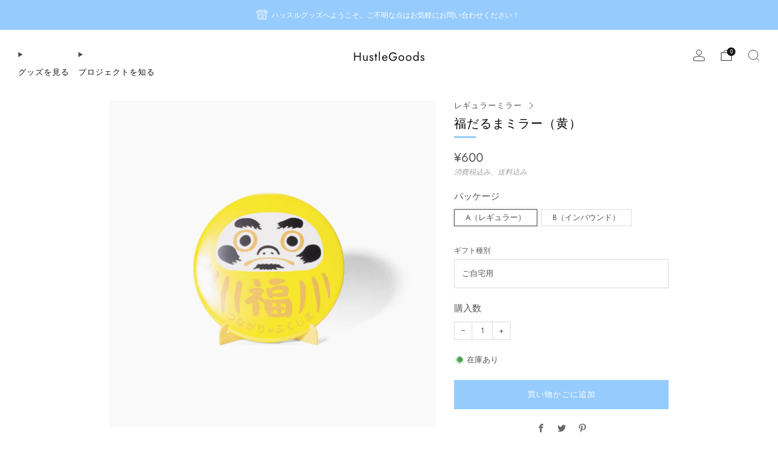

--- FILE ---
content_type: text/javascript
request_url: https://cdn.shopify.com/extensions/019c040c-55af-71e9-a990-a3d2b2c6d4d8/qwslider-rb-140/assets/ggqwp.latest.js
body_size: 16280
content:
window.ggqwpVersion="c7faf8c.2026-01-28",function(){"use strict";class t{constructor(t,i,{}={}){this.t=t,this.i=i,this.s=this.t.o.variants.length>1,this.h={},this.g=this.t.o.variants[0],this.l=this.t.o.variants.find(t=>t.available),this.p=this.t.o.options,this._=[[],[],[]],this.u()}q(t){if(!this.s)return this.g.id;let i=this.m;return t.forEach((t,s)=>{if(t){if(!i||"object"!=typeof i)return null;i=i[t]}}),"object"==typeof i?null:i||null}u(){this.m={},this.t.o.variants.forEach(t=>{this.h[t.id]=t,this.v(t,t.id),this.k(t)})}v(t,i){let s=this.m,e=t.option1;[t.option2,t.option3].forEach(t=>{t&&(s[e]=s[e]||{},s=s[e],e=t)}),s[e]=i}k(t){[t.option1,t.option2,t.option3].forEach((t,i)=>{let s=this._[i];t&&-1==s.indexOf(t)&&s.push(t)})}}class i{constructor(t,i){this.i=t,this.t=i,this.S=t.A(this,!0)}C(){var t=["0"],i={};return this.t.O.forEach((s,e)=>{s.j&&s.j.length>0&&(t=s.j,this.t.h[s.j[0]].title,s.j),s.T,t.forEach(t=>{i[t]=i[t]||[],i[t].push(s)})}),i}}class s{constructor(t,i){this.o=t,this.I=t.id,this.i=i,this.O=[],this.V={},this.h={},this.D=this.o.title,this.M=this.o.description,this.N=this.o.vendor,this.B=this.o.handle,this.S=i.A(this,!1),this.L()}R(){return new t(this,this.i)}s(){return this.o.variants.length>1}W(){return this.o.gg_data||{}}F(t,{U:i}={}){let s=this.V;if(t){var r=s[t]||[];if(i){var o=s[0]||[],a=r.concat(o);return new e(a,this.i,!0,a)}}return new e(this.O,this.i,!1,this.V)}P(t,i={}){let s=this.i.$().H()+"products/"+this.B;return i.variant=t,s+"?"+new URLSearchParams(i).toString()}L(){this.O=[],this.J={};let t=this.o.media;for(var i=0;i<t.length;i++){var s=t[i],e=!1,r={T:s,G:i,j:s.variant_ids,Z:s.alt,K:s.preview_image.src,Y:s.preview_image.aspect_ratio};e=e||this.X(r,s),this.J[s.position]=i,this.O.push(e)}this.u()}X(t,i){switch(i.media_type){case"image":return Object.assign({tt:"image"},t);case"video":return Object.assign({tt:"video",st:i.sources},t);case"external_video":if("youtube"==i.host)return Object.assign({tt:"external",et:"https://www.youtube.com/embed/"+i.external_id},t);if("vimeo"==i.host)return Object.assign({tt:"external",et:"https://player.vimeo.com/video/"+i.external_id},t);break;case"model":return Object.assign({tt:"model",st:i.sources,K:i.preview_image.src,Y:i.preview_image.aspect_ratio},t)}}u(){this.h={};var t=null;this.o.variants.forEach(i=>{if(i.id,i.title,i.featured_image&&i.featured_media){var s=i.featured_image.variant_ids;if(s&&s.length>0){var e=this.J[i.featured_media.position];null==e&&(e=i.featured_media.position),this.O[e].j=s,t=this.O[e],this.O[e].T.id}}else t&&-1==t.j.indexOf(i.id)&&t.j.push(i.id);!this.rt&&i.available&&(this.rt=i.id),this.h[i.id]=i}),!this.rt&&this.o.variants[0]&&(this.rt=this.o.variants[0].id),this.ot()}ot(){this.V=new i(this.i,this).C()}}class e{constructor(t,i,s,e){this.O=this.nt(t),this.i=i,this.U=s,this.V=e}ht(t){let i=(this.V[t]||[])[0];return i?this.O.indexOf(i):void 0}ct(t){return this.O.map(t=>t.et).join(",")==t.O.map(t=>t.et).join(",")}nt(t){return t.filter(t=>"image"==t.tt)}}const r={};function o(t,i,s=r.dt){return s[t]?s[t]={...s[t],...i}:s[t]=i,s[t]}r.dt={},r.gt=function(t){Object.keys(t).forEach(i=>{o(i,{d:t[i]})})},r.lt=function(t,i=t){return{pt:t,_t:i}};const a=t=>{try{t()}catch(t){throw g(t),t}},n=t=>function(...i){a((function(){t(...i)}))},h=t=>{throw g(t),t},c=(t,i,s,e)=>{t.addEventListener(i,n(s),e)},d=(t,i)=>{window.setTimeout(n(t),i)};function g(t){if(!function(t){const i=t&&t.message||"";if([/network\s*error/i,/failed to fetch/i,/load failed/i].some(t=>t.test(i)))return!0;if(window.Sentry)return!0;return!1}(t)){window.sentryOnLoad=function(){Sentry.init({defaultIntegrations:!1,release:window.ggqwpVersion,integrations:[],replaysSessionSampleRate:0,replaysOnErrorSampleRate:0}),Sentry.captureException(t,{extra:{url:window.location.href,domain:Shopify.domain},user:{username:Shopify.domain}})};var i=document.createElement("script");i.src="https://js.sentry-cdn.com/585822be328bc93a03c7b4b72a42e365.min.js",i.setAttribute("crossorigin","anonymous"),i.setAttribute("data-lazy","no"),document.head.appendChild(i)}}class l{constructor(t){this.i=t,this.S=t.A(this,!1)}wt(){return this.i.$().ut("products")}qt(t,i){const s=this.wt().vt(t);s?i(s):this.ft([t],s=>{const e=s[t];if(!e)throw new Error("Product not found");this.wt().bt(t,e),i(e)})}ft(t,i){this.i.vt("i_c_pjl")?this.i.yt("i_c_pjl",t,i):this.xt(t,i).catch(t=>{throw t})}kt(t,i){this.ft(t,t=>{Object.keys(t).forEach(i=>{this.wt().bt(i,t[i])}),i&&i(t)})}xt(t,i){if(this.i.vt("is_dev"))var s="/apps/qwslider_dev/l/products.liquid";else s="/apps/qwslider_products/l/products.liquid";let e=t.join(",");return fetch(s+"?prs="+e+"&pre=1").then(t=>t.text()).then(t=>{var s=t;-1!=s.indexOf("<data>")&&(s=t.split("<data>")[1].split("</data>")[0]),i(JSON.parse(s).products)})}}class p{constructor(t,i=20,s=100){this.St=t,this.At=i,this.Ct=s,this.Ot=new Set,this.jt=null}Tt(t){Array.isArray(t)||(t=[t]),t.forEach(t=>{this.Ot.add(t)}),this.jt&&clearTimeout(this.jt),this.Ot.size>=this.At?this.It():this.jt=d(()=>{this.It()},this.Ct)}It(){const t=Array.from(this.Ot);this.Ot.clear(),this.jt=null,this.St(t)}clear(){this.jt&&(clearTimeout(this.jt),this.jt=null),this.Ot.clear()}}class _{constructor(t,i={},s=[]){this.i=t,this.ut=i,this.Vt=s,this.S=t.A(this,!0)}vt(t){let i=this.ut[t];return this.Dt(t),i}bt(t,i){this.Dt(t),this.ut[t]=i}zt(){this.ut={}}Mt(t){return this.ut[t]||(this.ut[t]={}),new _(this.i,this.ut[t],this.Vt.concat(t))}Dt(t){return this.Vt.concat(t).join(".")}}function w(){return(Date.now()*Math.random()).toString(36)}r.gt({i_t_au:"/apps/qwslider_products/f/track"});class u{constructor(t){this.i=t,this.Nt=t.vt("i_w")||window,this.Bt=this.Lt(),this.Rt=this.Wt(),this.Et=t.vt("i_t_au"),this.Ft=t.vt("i_t_rh"),this.S=t.A(this,!1),this.Ut=w()}Lt(){return this.Nt&&this.Nt.Shopify}Wt(){return this.Bt&&this.Bt.shop}Pt(){return this.Nt&&this.Nt.location.pathname}Qt(){return this.Bt&&this.Bt.locale}Ht(){return this.Bt&&this.Bt.currency&&this.Bt.currency.active}$t(){return this.Nt&&this.Nt.innerWidth<768?"mobile":"desktop"}Jt(){return this.Bt&&this.Bt.country}Gt(t){this.Ft&&this.Nt.history.replaceState({},"",function(t,i,s){let e=new URL(t);return e.searchParams.set(i,s),e.toString()}(this.Nt.location.href,"gg-quick-view",t.B)),this.Zt("open",{product_handle:t.B})}Kt(t){this.Ft&&this.Nt.history.replaceState({},"",function(t,i){let s=new URL(t);return s.searchParams.delete(i),s.toString()}(this.Nt.location.href,"gg-quick-view")),this.Zt("close",{product_handle:t.B})}Yt(t,i,s){this.Zt("add_to_cart",this.Xt(t,i,s))}ti(t,i,s,e){this.Zt("buy_now",this.Xt(t,i,s),e)}ii(t,i,s,e){this.Zt("go_to_checkout",this.Xt(t,i,s),e)}si(t,i,s){this.Zt("go_to_product",this.Xt(t,i,1),s)}Xt(t,i,s){return{product_handle:t.B,variant_id:i,quantity:s,value:this.ei(t,i,s)}}ei(t,i,s){let e=t.h[i];return e?e.price*s:0}ri(){try{const t=localStorage.getItem("ggqwpid")||w();return localStorage.setItem("ggqwpid",t),t}catch(t){return null}}Zt(t,i={},s){s=s||function(){};try{let e={id:this.ri(),open_id:this.Ut,name:t,shop:this.Rt,path:this.Pt(),locale:this.Qt(),currency:this.Ht(),country:this.Jt(),device:this.$t(),version:window.ggqwpVersion,...i};this.Et&&this.Rt?fetch(this.Et,{method:"POST",mode:"no-cors",body:JSON.stringify(e),keepalive:!0}).then(t=>{s(!0,t)}).catch(t=>{g(t),s(!1,t)}).catch(h):s(!0,null)}catch(t){d(()=>{throw t},0),s(!1,t)}}}class q{constructor(t,i){this.i=t,i&&([this.oi,this.ai]=i.split("|"),this.oi=m(this.oi),this.ai=m(this.ai),this.ni())}hi(t){if(this.ci){let i=this.di(t);return this.ci.replace("*",i)}return this.gi(t)}gi(t){var i="${{amount}} USD";if(window&&window.Shopify&&window.Shopify.currency){i=("EUR"===window.Shopify.currency.active?"€":"$")+"{{amount}} "+window.Shopify.currency.active}return i.replace("{{amount}}",(t/100).toFixed(2))}ni(){this.oi.split("1").length>2||(this.li=this.oi.includes("56"),this.li&&(this.pi=this.ai.includes("0"),this._i=this.wi(/4(.*)5/)),this.ui=this.wi(/1(.)2/),this.ci=this.oi.replace(/1.*6/,"*"),this.oi.includes("35")?this.ci=this.ci.replace(/1.*5/,"*"):this.ci=this.ci.replace(/1.*4/,"*"))}di(t){let i=t.toString(),s=parseInt(i.slice(-2)),e=[i.slice(-5,-2)||"0"],r=i.slice(0,-5)||"0";return r>0&&(r=this.qi(r).join(this.ui),e=[r,this.ui,...e]),this.li&&(0!==s||this.pi)&&(s<10&&(s="0"+s),e=[...e,this._i,s]),e.join("")}wi(t){const i=this.oi.match(t);return i?i[1]:null}qi(t){return new Intl.NumberFormat("en-US").format(t).split(",")}}function m(t){const i=document.createElement("textarea");return i.innerHTML=t,i.value}const v=/^(.*)(\.[^\.]+)$/,f=[180,360,540,720,900,1080,1296,1512,1728,2048];class b{constructor(t,i){this.mi=t,this.i=i,this.vi=t.match(v)}fi(t){return this.vi&&!this.i.vt("i_sb_ssw")&&t?y(this.vi[1]+"_"+t+"x"+this.vi[2]):y(this.mi)}bi(t){var i=[];return(t=t||f).forEach(t=>{i.push(this.fi(t)+" "+t+"w")}),i.join(", ")}}function y(t){return t.match(/^\/\//)?"https:"+t:t}function x(t,i,s,e,r){var o=document.createElement(e||"div");if(t&&(o.className=t),i&&!Array.isArray(i)&&(i=[i]),(i=i||[]).forEach((function(t){if(t){if("string"==typeof t){if(1==i.length)return void(o.innerHTML=t);{let i=document.createElement("span");i.setAttribute("style","display: flex;"),i.innerHTML=t,t=i}}o.appendChild(t)}})),r)for(var a in r)c(o,a,r[a]);return S(o,s)}function k(t,i,s){i[s]&&(t.setAttribute(s,i[s]),delete i[s])}function S(t,i){for(var s in k(t,i=i||{},"sizes"),k(t,i,"srcset"),i)t.setAttribute(s,i[s]);return t}function A(t,i={},{yi:s=!1}){let e=document.createElement("img");return e.setAttribute("class",t),e.setAttribute("data-ggqwp-img","true"),s?c(e,"load",()=>{e.setAttribute("data-ggqwp-loaded","true")}):e.setAttribute("data-ggqwp-loaded","true"),S(e,i)}function C(t){return t?t+"px":""}class O{constructor(t,i,s){this.Y=i,this.xi=s,this.ki=x("ggqwp-ar__inner",t),this.Si=x("ggqwp-ar",this.ki),this.Ai()}Ai(t){if(t&&(this.Y=t),!this.Y)return;if(0===this.Si.clientWidth)return;let i=this.Y,s=this.Si.clientWidth/this.Si.clientHeight;this.ki.setAttribute("data-parent-wider",s>this.Y?"1":"-1"),this.xi;{let t=Math.abs(s-i)/s;this.ki.setAttribute("data-parent-diff",t),t<.1&&(i=s,this.ki.setAttribute("data-parent-wider","0"))}this.ki.setAttribute("style","aspect-ratio: "+i+";")}}let j={Ci:x,Oi:function(t,i){var s=document.createElement("span");return t&&(s.className=t),child&&(s.innerHTML=i),s},ji:A,Ti:function(t,i,s,{Ii:e,Vi:r=!1,Di:o={},yi:a=!1,zi:n=0,Mi:h}){let c=new b(s,t),g=A(i,{},{yi:a}),l={sizes:C(n),srcset:r?"":c.bi(),src:c.fi(e)},p=o;return h?d(()=>{n||(l.sizes=C(g.clientWidth)),S(g,l)},h):p={...l,...p},S(g,p),g},Ni:function(t,i){var s=document.createElement("script");i&&(s.onload=i),s.src=t,document.head.appendChild(s)},Bi:function(t){var i=document.createElement("link");i.href=t,i.setAttribute("rel","stylesheet"),document.head.appendChild(i)},Li:()=>window.innerWidth>=1e3,Ri:(t,i,s)=>new O(t,i,s),Wi:function(t,i,s){s?t.setAttribute(i,s):t.removeAttribute(i)},Ei:function(t,...i){return i.forEach(i=>{t=t&&t[i]?t[i]:void 0}),t}};const T="Something went wrong, try again.",I={Fi:r.lt("Sold out"),Ui:r.lt("Add to cart"),Pi:r.lt("Added to Cart!"),Qi:r.lt(T),Hi:r.lt("Buy now"),$i:r.lt("View full details"),Ji:r.lt("Quantity")},V={de:{"Sold out":"Verkauft","Add to cart":"Zum Warenkorb hinzufügen","Added to Cart!":"Zum Warenkorb hinzugefügt!",[T]:"Etwas ist schiefgelaufen, versuche es erneut.","Buy now":"Jetzt kaufen","View full details":"Details ansehen",Quantity:"Menge"},fr:{"Sold out":"Épuisé","Add to cart":"Ajouter au panier","Added to Cart!":"Ajouté au panier!",[T]:"Une erreur s'est produite, réessayez.","Buy now":"Acheter maintenant","View full details":"Voir les détails complets",Quantity:"Quantité"},it:{"Sold out":"Esaurito","Add to cart":"Aggiungi al carrello","Added to Cart!":"Aggiunto al carrello!",[T]:"Qualcosa è andato storto, riprova.","Buy now":"Acquista ora","View full details":"Visualizza tutti i dettagli",Quantity:"Quantità"},es:{"Sold out":"Agotado","Add to cart":"Agregar al carrito","Added to Cart!":"¡Agregado al carrito!",[T]:"Algo salió mal, inténtalo de nuevo.","Buy now":"Comprar ahora","View full details":"Ver detalles completos",Quantity:"Cantidad"},nl:{"Sold out":"Uitverkocht","Add to cart":"Toevoegen aan winkelwagen","Added to Cart!":"Toegevoegd aan winkelwagen!",[T]:"Er is iets misgegaan, probeer het opnieuw.","Buy now":"Nu kopen","View full details":"Bekijk volledige details",Quantity:"Hoeveelheid"}};class D{constructor(t){this.i=t,this.Gi=new l(t),this.Zi=new p(t=>{this.Gi.kt(t)}),this.S=t.A(this,!0),this.Ki=/^((?!chrome|android).)*safari/i.test(navigator.userAgent),this.Yi=new u(t),this.Xi=new q(t,t.vt("i_c_ept"))}ts(){return window.ggqwpCache=window.ggqwpCache||{},new _(this.i,window.ggqwpCache)}ut(t){let i=this.ts();return t&&(i=i.Mt(t)),i}ss(t,i){this.Gi.qt(t,t=>{i(new s(t,this.i))})}rs(t){this.Zi.Tt(t)}H(){return j.Ei(window,"Shopify","routes","root")||"https://"+window.location.host}os(){return j.Ei(window,"Shopify","locale")||"en"}as(t){let i=this.i.vt("i_t_ltd",{})[t]||{};return{...V[t]||{},...i}}ns(t,i,s){let e=this.H()+"cart?source=gg-quick-view",r=()=>{this.Yi.ii(t,i,s)};if(this.i.vt("i_c_gtc"))return r(),void this.i.yt("i_c_gtc",e);this.hs(e,!1,r)}cs(t,i,s=1){let e=this.H()+"cart/"+i+":"+s+"?source=gg-quick-view",r=()=>{this.Yi.ti(t,i,s)};if(this.i.vt("i_c_bn"))return r(),void this.i.yt("i_c_bn",e,t,i,s);this.hs(e,!1,r)}ds(t,i,s,e){this.i.vt("i_c_atc")?this.i.yt("i_c_atc",t,i,s,e):fetch(this.H()+"cart/add.js",{method:"POST",headers:{"Content-Type":"application/json"},body:JSON.stringify({items:[{id:i,quantity:s,properties:{}}]})}).then(t=>t.json()).then(t=>{t.message?e(!1,t.message):e(!0,t)}).catch(t=>{g(t),e(!1)}).catch(h)}gs(){return fetch(this.H()+"cart.js").then(t=>t.json()).then(t=>t).catch(h)}hs(t,i,s){if(i){const i=window.open("about:blank","_blank");s(!0,null),i.location.href=t}else s(!0,null),window.location.href=t}}class z{constructor(t){this.ls=t}ps(){return this.ls.$().os()}_s(){return this.ls.$().as(this.ps())}ws(t,i){"string"==typeof t&&(t={pt:t,_t:t});let{pt:s,_t:e}=t,r=this._s()[s]||e;return i&&Object.keys(i).forEach(t=>{r=r.replace(`{${t}}`,i[t])}),r}us(...t){return j.Ci("gg-translation",this.ws(...t),{},"span")}}class M{constructor(t){this.i=t,this.qs={},this.ms=this.vs(t),this.fs=new D(this),this.S=this.A(this,!1),this.ms,this.bs=new z(this)}vt(t,i){return this.ms[t]||i}yt(t,...i){let s=this.vt(t);if(s)return this.ys(s,...i)}ys(t,...i){if("string"==typeof t&&(t=new Function("return "+t)()),t)return t(...i)}$(){return this.fs}vs(t){let i=Object.assign({},t);return Object.keys(r.dt).forEach(t=>{let s=r.dt[t]&&r.dt[t].d;void 0===i[t]&&s&&(i[t]=s)}),i}A(t,i=!1){t.constructor&&(t=t.constructor.name);return function(...t){}}}function N(t,i){void 0===i&&(i={});var s=i.insertAt;if(t&&"undefined"!=typeof document){var e=document.head||document.getElementsByTagName("head")[0],r=document.createElement("style");r.type="text/css","top"===s&&e.firstChild?e.insertBefore(r,e.firstChild):e.appendChild(r),r.styleSheet?r.styleSheet.cssText=t:r.appendChild(document.createTextNode(t))}}N(".ggqwp-qw-product{--ggqwp-space-xs:4px;--ggqwp-space-sm:8px;--ggqwp-space-md:16px;--ggqwp-space-lg:24px;--ggqwp-space-xl:32px;--ggqwp-text-xs:12px;--ggqwp-text-sm:14px;--ggqwp-text-base:16px;--ggqwp-text-lg:20px;--ggqwp-text-xl:32px;--ggqwp-form-border-color:rgb(from var(--ggqwp-tv_base-color-primary) r g b/.5);--ggqwp-form-border-radius:calc(var(--ggqwp-tv_base-border-radius)/2);--ggqwp-color-shadow:rgb(from var(--ggqwp-tv_base-color-primary) r g b/.1);--ggqwp-color-subdued:rgb(from var(--ggqwp-tv_base-color-primary) r g b/.6)}.ggqwp-reset{font-family:inherit;font-size:var(--ggqwp-text-base);&,*{background-color:unset;border:none;box-sizing:border-box;color:inherit;line-height:calc(var(--ggqwp-text-base)*1.6);list-style-position:inside;margin:0;padding:0;text-decoration:none}}[data-ggqwp-no-transition],[data-ggqwp-no-transition] *{transition:none!important}.ggqwp-reset a:not([href]){cursor:pointer}@media (hover:none){.ggqwp-reset,.ggqwp-reset *{cursor:auto!important}}.ggqwp .plyr__video-wrapper{pointer-events:none}.ggqwp .plyr__control{background-color:transparent!important;opacity:.7}.ggqwp .plyr__control:hover{opacity:1}.ggqwp .plyr__control.plyr__control--overlaid{background-color:#0000009c!important;padding:20px}.ggqwp .plyr__control.plyr__control--overlaid svg{height:40px;width:40px}.ggqwp-clickable,.ggqwp-link{pointer-events:all}.ggqwp-link{display:flex}.ggqwp-link svg{aspect-ratio:1;margin-bottom:calc(var(--ggqwp-text-base)*.2);margin-left:calc(var(--ggqwp-text-base)*.2);width:calc(var(--ggqwp-text-base)*1)}@media (hover:hover){.ggqwp-clickable{opacity:.85}.ggqwp-clickable:hover{cursor:pointer;opacity:1}.ggqwp-clickable .gg-clickable--svg{transform:translateZ(0);transition:transform .2s;will-change:transform}.ggqwp-clickable:hover .gg-clickable--svg{transform:translate3d(.2em,0,0)}.ggqwp-link:hover{text-decoration:underline}}.ggqwp-expandable{cursor:pointer;position:relative}.ggqwp-expandable__label{background:linear-gradient(180deg,hsla(0,0%,100%,0) 0,var(--ggqwp-tv_base-color-bg) 70%);bottom:0;padding-top:3em;position:absolute;width:100%}.ggqwp-expandable__content{max-height:10vh;overflow:hidden;transition:max-height .2s ease-in-out}.ggqwp-expandable[data-expanded=true] .ggqwp-expandable__content{max-height:100em}.ggqwp-expandable[data-expanded=true] .ggqwp-expandable__label{background:transparent}.ggqwp-row{align-items:center;display:flex}.ggqwp-button{padding:1em}.ggqwp-button+.ggqwp-button{margin-left:2em}img[data-ggqwp-img]{-webkit-font-smoothing:antialiased;-webkit-backface-visibility:hidden;opacity:0;-webkit-perspective:1000;-webkit-transform:translateZ(0);-webkit-transform-style:preserve-3d;transition:opacity .2s ease-in-out;&[data-ggqwp-loaded]{opacity:1}}");N("#ggqwp-modals-wrapper{position:relative;z-index:9999999999}.ggqwp-modal{--ggqwp-color-shadow:rgb(from var(--ggqwp-tv_base-color-primary) r g b/.1);--ggqwp-modal-color-bg:#000000db;align-items:center;background-color:var(--ggqwp-modal-color-bg);color:var(--ggqwp-tv_base-color-primary);display:flex;flex-direction:column;height:100vh;height:100dvh;justify-content:center;left:0;max-width:100vw;position:fixed;right:0;top:0;transition:opacity .3s,background-color .3s}.ggqwp-modal,.ggqwp-modal__content{opacity:0;overflow:hidden;width:100%}.ggqwp-modal__content{height:100%;position:relative;top:100%;transition:top .2s ease-in-out,opacity .2s ease-in-out;will-change:top,opacity}.ggqwp-modal[data-open]{opacity:1;.ggqwp-modal__content{opacity:1;top:0}&[data-closing]{background-color:transparent;pointer-events:none;.ggqwp-modal__content{top:-100%}}}.ggqwp-modal__inner{height:100%;overflow-y:auto;width:100%}.ggqwp-modal__close-button{background:var(--ggqwp-tv_base-color-bg);border-radius:calc(var(--ggqwp-tv_base-border-radius));box-shadow:0 0 10px var(--ggqwp-color-shadow);display:flex;margin:8px;pointer-events:all;position:absolute;right:0;top:0;z-index:5}.ggqwp-modal__close-button svg{aspect-ratio:1;height:unset;opacity:.9;padding:11px;transform:rotate(0);transition:transform .3s ease-in-out;width:48px}.ggqwp-modal__close-button path{stroke-width:30;color:var(--ggqwp-tv_base-color-primary)}.ggqwp-modal__close-button:hover svg{opacity:1;transform:rotate(180deg) scale(.7)}");N(".ggqwp-slider{--ggqwp-slider__result-ar:max(var(--ggqwp-slider__base-ar),var(--ggqwp-slider__min-ar,0));aspect-ratio:var(--ggqwp-slider__result-ar)}.ggqwp-slider,.ggqwp-slider *{direction:ltr}.ggqwp-slider__slide{aspect-ratio:calc(min(var(--ggqwp-slider__result-ar), var(--ggqwp-slider__slide-content-ar)));height:100%}.ggqwp-slider--slide-ar-fit{.ggqwp-qw-product__image-wrapper,.ggqwp-slider__slide{aspect-ratio:var(--ggqwp-slider__result-ar)}}.ggqwp-slider{overflow:hidden;position:relative}.ggqwp-slider *{-webkit-user-drag:none;-webkit-user-select:none;-moz-user-select:none;user-select:none}.ggqwp-slider__track{display:inline-flex;height:100%}.ggqwp-slider--vertical .ggqwp-slider__track{flex-direction:column}.ggqwp-slider--with-transition:not([data-no-transition]){&{transition:aspect-ratio .05s}.ggqwp-slider__track{backface-visibility:hidden;perspective:1000px;transition:transform .2s ease-in-out;will-change:transform;&[data-dragging=true]{transition:transform .05s}}}.ggqwp-slider__slide{cursor:grabbing;opacity:1;position:relative}.ggqwp-slider__controls{bottom:0;left:0;pointer-events:none;position:absolute;right:0;top:0}.ggqwp-slider__counter{background-color:var(--ggqwp-tv_base-color-bg);border-radius:min(var(--ggqwp-tv_base-border-radius),2em);box-shadow:0 0 1em 0 var(--ggqwp-color-shadow);font-size:.9em;left:0;margin:1em;opacity:.8;overflow:hidden;position:absolute;top:0}.ggqwp-slider__counter--inner{padding:var(--ggqwp-space-xs) var(--ggqwp-space-md)}.ggqwp-slider__arrows{align-items:center;bottom:0;display:flex;justify-content:space-between;left:0;opacity:0;position:absolute;right:0;top:0;transition:opacity .2s;will-change:opacity}.ggqwp-slider__arrow svg{background:var(--ggqwp-tv_base-color-bg);border-radius:calc(var(--ggqwp-tv_base-border-radius));box-shadow:0 0 1em 0 var(--ggqwp-color-shadow);height:2.5em;overflow:hidden;padding:.5em;width:2.5em}.ggqwp-slider__arrow{margin:.5em;padding:10em 2em;pointer-events:all;transform:translateZ(0);transition:opacity .2s,transform .2s;will-change:opacity,transform}.ggqwp-slider__arrow[data-disabled=true]{opacity:0!important;pointer-events:none}.ggqwp-slider:hover .ggqwp-slider__arrows{opacity:1}@media (hover:none){.ggqwp-slider__arrows{display:none}}.ggqwp-slider__arrow--prev{padding-left:0;&:hover{transform:translate3d(5px,0,0)}}.ggqwp-slider__arrow--next{padding-right:0;&:hover{transform:translate3d(-5px,0,0)}}.ggqwp-slider__arrow--prev svg{transform:rotate(180deg)}");N('.ggqwp-ar{align-items:center;display:flex;height:100%;justify-content:center;width:100%}.ggqwp-ar__inner[data-parent-wider="1"]{height:100%!important;width:unset!important}.ggqwp-ar__inner[data-parent-wider="-1"]{height:unset!important;width:100%!important}.ggqwp-ar__inner[data-parent-wider="0"]{height:100%!important;width:100%!important}');const B={"tv_base-border-radius":"10rem","tv_base-text-family":"Jost, sans-serif","tv_base-color-primary":"black","tv_base-color-bg":"white","tv_base-color-highlight":"black","tv_base-color-error":"darkred"};r.gt(B);class L{constructor(t){this.i=t,this.xs={},Object.keys(B).forEach(t=>{this.xs[t]=this.i.vt(t)}),this.ks()}Ss(t){Object.keys(this.xs).forEach(i=>{void 0!==this.xs[i]&&t.style.setProperty("--ggqwp-"+i,this.xs[i])})}ks(){let t=[];if(this.i.vt("i_t_es")&&this.i.vt("i_t_es").forEach(i=>{t.push(i)}),t.length>0){let i=document.createElement("style");i.textContent=t.join("\n"),document.head.appendChild(i)}}}class R{constructor(t){this.i=t,this.As=new L(this.i)}}class W{constructor(){this.Cs=[]}Os(t,i,s,e={}){this.Cs.push([t,i,s]),c(t,i,s,e)}js(){this.Cs.forEach(t=>{t[0].removeEventListener(t[1],t[2])}),this.Cs=[]}}class E{constructor(t,i,{Ts:s,Is:e,Vs:r,Ds:o,zs:a,Ms:n}){this.Ns=t,this.i=i,this.Bs=20,this.Ls=20,this.Ts=s||F,this.Is=e||F,this.Vs=r||F,this.Ds=o||F,this.zs=a,this.Ms=n||F,this.Rs=new W,this.Rs.Os(this.Ns,"touchstart",this.Ws.bind(this)),this.Rs.Os(this.Ns,"touchmove",this.Ws.bind(this),{passive:!0}),this.Rs.Os(document,"touchend",this.Ws.bind(this)),this.Rs.Os(document,"touchcancel",this.Ws.bind(this)),this.Rs.Os(this.Ns,"mousedown",this.Es.bind(this)),this.Rs.Os(this.Ns,"mousemove",this.Es.bind(this),{passive:!0}),this.Rs.Os(document,"mouseup",this.Es.bind(this)),this.S=i.A(this,!0)}Fs(){this.Rs.js()}Ws(t){this.zs&&t.target==this.Ns&&(t.preventDefault(),t.stopImmediatePropagation()),function(t,i){t.touches.length<2&&i(t.touches[0])}(t,i=>{"touchstart"==t.type?this.Us(t,i.clientX,i.clientY):"touchmove"==t.type?this.Ps(t,i.clientX,i.clientY):this.Qs()})}Es(t){if(0==t.button){if("mousedown"==t.type)return this.Us(t,t.clientX,t.clientY);if("mousemove"==t.type)return this.Ps(t,t.clientX,t.clientY)}this.Qs()}Us(t,i,s){this.Hs={clientX:i,clientY:s},this.$s=!1}Qs(t=!1){let i=!!this.$s;this.$s=!1,this.Hs&&(this.Hs=null,this.Ns.setAttribute("data-dragging","true"),!t&&i&&this.Ms(0,0))}Js(t){this.Gs=this.Gs||0,this.Zs=this.Zs||1e3/60;const i=performance.now();i-this.Gs<this.Zs||(this.Gs=i,t())}Ps(t,i,s){this.Js(()=>{this.$s=t,requestAnimationFrame(()=>{if(!this.Hs)return;this.Ns.setAttribute("data-dragging","true");let t=i-this.Hs.clientX,e=s-this.Hs.clientY;this.Ks(t,e),this.Ys(t,e)})})}Ks(t,i){this.Ms(t,i)}Ys(t,i){Math.abs(t)>this.Bs&&(t>0?this.Is():this.Ts(),this.Qs(!0)),this.Hs&&Math.abs(i)>this.Ls&&(i>0?this.Ds():this.Vs(),this.Qs(!0))}}function F(){}class U{constructor(t,i){this.i=t,this.As=i,this.S=t.A(this,!1)}Xs(t){this.te(t),this.ie=j.Ci("ggqwp-modal ggqwp-reset "+(this.se||""),[j.Ci("ggqwp-modal__content",[this.ee=j.Ci("ggqwp-modal__header",this.re),this.ki=j.Ci("ggqwp-modal__inner",this.oe),this.ae=j.Ci("ggqwp-modal__footer",this.ne)])]),this.As&&this.As.Ss(this.ie),c(this.ie,"wheel",this.he.bind(this),{passive:!1}),c(this.ie,"touchmove",this.he.bind(this),{passive:!1}),c(this.ie,"click",t=>{t.target==this.ie&&this.ce()}),function(){let t=document.getElementById("ggqwp-modals-wrapper");t||(t=j.Ci("ggqwp",[],{id:"ggqwp-modals-wrapper"}),document.body.appendChild(t));return t}().appendChild(this.ie)}ge(t=300){d(()=>{P(!0),this.le&&this.le(),d(()=>{this.ie.setAttribute("data-open","true"),this.pe&&this.pe()},t)},100)}ce(){this.ie.setAttribute("data-closing",!0),d(()=>{this.ie.removeAttribute("data-open"),this.ie.removeAttribute("data-closing"),this._e&&this._e(),P(),this.Fs()},500)}Fs(){this.we&&this.we(),this.ie.remove()}te({re:t,oe:i,ne:s,se:e,_e:r,pe:o,we:a,le:n}){this.re=t||this.ue(),this.oe=i,this.ne=s,this.se=e,this._e=r,this.pe=o,this.we=a,this.le=n}ue(){var t=j.Ci("ggqwp-modal__close-button ggqwp-clickable",'<svg xmlns="http://www.w3.org/2000/svg" viewBox="0 0 512 512"><path fill="none" stroke="currentColor" stroke-linecap="round" stroke-linejoin="round" stroke-width="24" d="M368 368L144 144M368 144L144 368"/></svg>');return c(t,"click",()=>{this.ce()}),t}he(t){let i=t.target;for(;i&&i!==this&&i!==document.body;){if(i.scrollHeight-i.clientHeight>1)return;i=i.parentElement}t.preventDefault()}}function P(t){t?document.body.setAttribute("data-ggqwp-modal-open","true"):document.body.removeAttribute("data-ggqwp-modal-open")}N('@import url("https://fonts.googleapis.com/css2?family=Jost:ital,wght@0,100..900;1,100..900&display=swap");.ggqwp-qw-product{height:100%;overflow:hidden;:not(.ggqwp-ignore-font *){font-family:var(--ggqwp-tv_base-text-family,inherit)}}.ggqwp-qw-product__content{display:flex;flex-direction:column;font-weight:300;height:100%;overflow-y:auto;overscroll-behavior:none;scrollbar-width:thin;&[data-no-scrollbar=true]{-ms-overflow-style:none;scrollbar-width:none;&::-webkit-scrollbar{display:none}}}.ggqwp-qw-product__content-column{background-color:var(--ggqwp-tv_base-color-bg);display:flex;flex-direction:column;gap:var(--ggqwp-space-lg)}.ggqwp-qw-product__content-column--gallery{position:sticky;top:0}.ggqwp-qw-product__content-column--actions,.ggqwp-qw-product__content-column--content{box-shadow:var(--ggqwp-color-shadow) 0 0 10px 0;flex:1;z-index:1}.ggqwp-qw-product__content-column--actions{bottom:0;position:sticky}.ggqwp-qw-product__name{font-weight:400;letter-spacing:1px;line-height:1.2}.ggqwp-qw-product__gallery{height:100%;position:relative;transition:all .2s ease-in-out;&>*{height:100%;width:100%}}.ggqwp-qw-product__prices,.ggqwp-qw-product__sold-out{display:flex;font-weight:300}.ggqwp-qw-product__action--sold-out,.ggqwp-qw-product__action--success,.ggqwp-qw-product__sold-out{display:none}.ggqwp-qw-product[data-available=false]{.ggqwp-qw-product__action--sold-out,.ggqwp-qw-product__sold-out{display:block}.ggqwp-qw-product__price-compare{display:none}.ggqwp-qw-product__price{color:var(--ggqwp-color-subdued);font-weight:400;margin-left:.5em;text-decoration:line-through}.ggqwp-qw-product__action--add-to-cart,.ggqwp-qw-product__action--buy-now{display:none}}.ggqwp-qw-product__price-compare{color:var(--ggqwp-color-subdued);font-weight:200;margin-left:.5em;text-decoration:line-through}.ggqwp-qw-product__image,.ggqwp-qw-product__image-wrapper{height:100%;width:100%}.ggqwp-qw-product__image-wrapper{pointer-events:none}.ggqwp-qw-product__image{background-position:50%;background-repeat:no-repeat;background-size:contain;-o-object-fit:contain;object-fit:contain;pointer-events:none;vertical-align:top}.ggqwp-qw-product__image-bg{height:100%;left:0;-o-object-fit:cover;object-fit:cover;opacity:.5;position:absolute;top:0;width:100%;z-index:-1}.ggqwp-qw-product__description{overflow-x:hidden;iframe,img{max-width:100%}}.ggqwp-qw-product{.ggqwp-qw-product__content{font-size:var(--ggqwp-text-base)}.ggqwp-qw-product__name{font-size:var(--ggqwp-text-xl);padding:var(--ggqwp-space-sm) 0}.ggqwp-qw-product__prices,.ggqwp-qw-product__sold-out{font-size:var(--ggqwp-text-lg)}.ggqwp-qw-product__content-column--actions,.ggqwp-qw-product__content-column--content{padding:var(--ggqwp-space-xl) var(--ggqwp-space-xl);@media (max-width:768px){padding:var(--ggqwp-space-md) var(--ggqwp-space-md)}}.ggqwp-qw-product__content-column--actions{padding-bottom:calc(var(--ggqwp-space-sm)*1.5);padding-top:calc(var(--ggqwp-space-sm)*1.5)}.ggqwp-qw-product__description{padding-top:var(--ggqwp-space-sm)}}');const Q={qe:"stack",me:"fit",ve:"custom"},H={fe:"first-slide",be:"dynamic",ve:"custom"};r.gt({"slider-ar":"4/3","slider-slide-ar":Q.qe}),Object.values(H),Object.values(Q);class ${constructor(t,i){this._t=t,this.i=i,this.ye="function"==typeof this._t||"string"==typeof this._t&&this._t.includes("function")}xe(t,i){return this.ye?this.i.ys(this._t,t,i):this._t}ke(t){return this.ye?this.i.ys(this._t,t):this._t}}class J{constructor(t){switch(this.Se=t.vt("slider-ar"),this.i=t,this.Ae=this.Se,this.Se){case H.fe:case H.be:break;default:this.Ae=H.ve,this.Ce=new $(this.Se,this.i)}}Oe(t){}je(t,i,s){return!i||this.xe(t,s)!=this.xe(i,s)}xe(t,i){switch(this.Ae){case H.fe:return i[0].Y;case H.be:return t.Y;default:return this.Ce.xe(t,i)}}}class G{constructor(t){switch(this.Se=t.vt("slider-slide-ar"),this.i=t,this.Ae=this.Se,this.Se){case Q.qe:case Q.me:break;default:this.Ae=Q.ve}}Oe(t){t.classList.add("ggqwp-slider--slide-ar-"+this.Ae)}ke(t){return this.Ae===Q.ve?new $(this.Se,this.i).ke(t):t.Y()}}class Z{constructor(t,i,{Te:s,Ie:e,Ve:r=!0,De:o=!0,ze:a,Ms:n}){this.S=i.A(this,!0),this.Me=[],this.i=i,this.Te=s,this.Ie=e,this.Ms=n,this.Ve=r,this.De=o,this.Ne=new J(i),this.Be=new G(i),a&&(this.Le=new a(i,{Re:this})),this.We=0,this.Ee=0,this.Rs=new W,this.Fe(),t.length>0&&this.Ue(t)}Pe(t,i){this.Si.style.setProperty("--ggqwp-slider__min-ar",i)}Qe(t){this.He.innerHTML="",this.Me=[],this.$e=void 0,this.Ue(t)}Ue(t){t.forEach(t=>{let i={Je:j.Ci("ggqwp-slider__slide",t.Si),Ge:t,Y:this.Be.ke(t)};c(i.Je,"mouseup",t=>{this.Ze(t,i)}),i.Je.style.setProperty("--ggqwp-slider__slide-content-ar",i.Y),this.He.appendChild(i.Je),this.Me.push(i)})}Fe(){let t="ggqwp-slider";if(this.Ve?t+=" ggqwp-slider--horizontal":t+=" ggqwp-slider--vertical",this.De&&(t+=" ggqwp-slider--with-transition"),this.He=j.Ci("ggqwp-slider__track"),this.Si=j.Ci(t,[this.He,this.Le?this.Le.Si:null]),this.Ne.Oe(this.Si),this.Be.Oe(this.Si),this.Ve)var i={Ts:this.Ke.bind(this),Is:this.Ye.bind(this),Ms:this.Xe.bind(this)};else i={Vs:this.Ke.bind(this),Ds:this.Ye.bind(this),Ms:this.Xe.bind(this)};this.tr=new E(this.Si,this.i,i)}ir(t){this.Si.setAttribute("data-no-transition","true"),t(),this.Si.removeAttribute("data-no-transition")}sr(t){t.innerHTML="",t.appendChild(this.Si),this.Rs.Os(window,"resize",()=>{d(()=>{this.er(this.$e)},10)})}rr(t=this.or()){let i=this.Ne.xe(t,this.Me);this.Si.style.setProperty("--ggqwp-slider__base-ar",i)}er(t){if(this.ar=t,t==this.$e)return void this.nr(this.or());let i=this.$e,s=this.or(),e=this.Me[t];this.hr(e,()=>{t==this.ar&&(s&&s.Ge.cr&&s.Ge.cr(),s&&s.Je.removeAttribute("data-active"),this.$e=t,this.Ne.je(e,s,this.Me)?this.dr(e,s):this.gr(e,s),e.Ge.lr&&e.Ge.lr(),this.Te&&this.Te(this.$e,i,e,s),this.pr())}),this._r(t)}Ye(){0==this.$e?this.er(this.Me.length-1):this.er(this.$e-1)}Ke(){this.wr()?this.er(0):this.er(this.$e+1)}wr(){return this.$e==this.Me.length-1}or(){return this.Me[this.$e]}Fs(){this.tr.Fs(),this.Rs.js()}hr(t,i){t.Ge.ur?t.Ge.ur(i):i()}_r(t){let i=[-1,t+1,t-1,t+2,t-2];var s,e,r=(s=function(){let t=i.shift();t?t>=0&&t<this.Me.length&&this.Me[t].Ge.ur():clearInterval(r)}.bind(this),e=30,void window.setInterval(n(s),e))}qr(t,i){this.Ne.je(t,i,this.Me)&&this.rr(t),t.Je.setAttribute("data-active","true"),i&&i.Je.removeAttribute("data-active"),this.mr()}vr(t,i,s){this.ir(()=>{this.qr(t,i),s(),i&&this.qr(i,t)})}gr(t,i){this.qr(t,i),this.Ie&&!this.br&&(this.br=this.Ie(t,i,this)),this.nr(t)}dr(t,i){let s=0,e=0,r=this.We,o=this.Ee;this.vr(t,i,()=>{this.Ie&&this.Ie(t,i,this),this.nr(t),s=this.We,e=this.Ee,i&&this.yr(r,o)}),this.ir(()=>{this.qr(t,i)}),this.yr(s,e),d(()=>{t==this.or()&&this.nr(t)},300)}nr(t){let i=t.Je;if(this.Ve){var s=this.He.scrollWidth-this.Si.clientWidth,e=i.offsetLeft-Math.floor((this.Si.clientWidth-i.clientWidth)/2);s<0&&(s=e),e<0&&(e=0),e>s&&(e=s),this.xr=e,this.kr=0,this.yr(e,0)}else{var r=this.He.scrollHeight-this.Si.clientHeight,o=0;if((o=i.offsetTop-Math.floor((this.Si.clientHeight-i.clientHeight)/2))<0&&(o*=.1),o>r)o=r+.1*(o-r);this.xr=0,this.kr=o,this.yr(0,o)}}Xe(t,i){if(this.Ve)var s=this.xr-t;else var e=this.kr-i;this.Ms&&this.Ms(t,i),this.yr(s||0,e||0,!0)}yr(t,i,s=!1){this.We=t,this.Ee=i,this.He.setAttribute("data-dragging",!!s),this.He.style.setProperty("transform","translate3d("+-t+"px, "+-i+"px, 0)")}mr(){window.getComputedStyle(this.Si).aspectRatio,window.getComputedStyle(this.He).transform}pr(){this.Le&&this.Le.Ai(this.$e,this.Me)}Ze(t,i){if(this.tr.$s)return;let s=this.Me.indexOf(i);this.er(s)}}var K='<svg xmlns="http://www.w3.org/2000/svg" class="ionicon" viewBox="0 0 512 512"><path fill="none" stroke="currentColor" stroke-linecap="round" stroke-linejoin="round" stroke-width="32" d="M268 112l144 144-144 144M392 256H100"/></svg>';class Y{constructor(t,{Re:i}){this.i=t,this.Re=i,this.Fe()}Ai(t,i){this.Sr.innerHTML=`${t+1} / ${i.length}`,this.Ar.setAttribute("data-disabled",0==t),this.Cr.setAttribute("data-disabled",t==i.length-1)}Fe(){this.Si=j.Ci("ggqwp-slider__controls",[j.Ci("ggqwp-slider__counter",this.Sr=j.Ci("ggqwp-slider__counter--inner")),j.Ci("ggqwp-slider__arrows",[this.Ar=j.Ci("ggqwp-slider__arrow ggqwp-slider__arrow--prev ggqwp-clickable",K),this.Cr=j.Ci("ggqwp-slider__arrow ggqwp-slider__arrow--next ggqwp-clickable",K)])]),c(this.Ar,"click",t=>{this.Re.Ye(),X(t)}),c(this.Cr,"click",t=>{this.Re.Ke(),X(t)}),c(this.Ar,"mousedown",X),c(this.Cr,"mousedown",X)}}function X(t){t.preventDefault(),t.stopPropagation()}class tt{constructor(t,i,{Re:s}){this.Or=t,this.i=i,this.Si=j.Ci("ggqwp-qw-product__image-wrapper"),this.jr=null,this.Re=s}Tr(){let t=j.Ti(this.i,"ggqwp-qw-product__image-bg",this.Or.K,{Ii:40,Vi:!0,Di:{draggable:"false"},yi:!0});this.Si.appendChild(t),this.jr=j.Ti(this.i,"ggqwp-qw-product__image",this.Or.K,{Di:{draggable:"false"},yi:!0,zi:this.Re.Si.clientWidth}),this.Si.appendChild(this.jr)}Ir(t){function i(){t&&(t(),t=null)}this.jr?i():(this.Tr(),c(this.jr,"load",()=>{d(i,100)}),d(i,400))}ur(t,i){this.Ir(t,i)}Y(){return this.Or.Y}}r.gt({"gallery-only-variant":!1});class it{constructor(t,i,{Vr:s,Dr:e,Ie:r}={}){this.t=t,this.i=i,this.Vr=s,this.Dr=e,this.Ie=r,this.zr=i.vt("gallery-only-variant"),this.Fe()}Mr(t){this.Vr=t.id,this.Nr(),this.Br()}Fe(){this.Re=new Z([],this.i,{ze:Y,Ms:this.Dr,Ie:this.Ie}),this.Si=j.Ci("ggqwp-qw-product__gallery",this.Re.Si,{style:this.Lr()},null,{focus:()=>{this.Dr&&this.Dr()},mouseenter:()=>{this.Dr&&this.Dr()}})}Nr(){let t=this.t.F(this.Vr,{U:this.zr});this.Rr&&this.Rr.ct(t)||(this.Rr=t,this.Me=this.Rr.O.map(t=>new tt(t,this.i,{Re:this.Re})),this.Re.Qe(this.Me))}Br(){if(this.zr)return void this.Re.er(0);let t=null==this.Wr,i=this.Rr.ht(this.Vr);t&&!this.i.vt("i_g_svion")&&(i=0),null!=i&&i!=this.Wr&&(this.Wr=i,this.Re.er(i))}ir(t){this.Re.ir(t)}Lr(){return["gallery-fixed-ar","gallery-fixed-slide-ar"].map(t=>{if(this.i.vt(t))return`--ggqwp-${t}: ${this.i.vt(t)};`}).join("\n")}}N('.ggqwp-qw-product-options{-moz-column-gap:var(--ggqwp-space-xl);column-gap:var(--ggqwp-space-xl);display:flex;flex-wrap:wrap;row-gap:var(--ggqwp-space-md)}.ggqwp-qw-product-options__fieldset{flex:0 1 auto;&[data-disabled=true]{opacity:.5}}.ggqwp-qw-product-options__fieldset-radio-list{display:flex;flex-wrap:wrap;gap:.5em}.ggqwp-qw-product-options__label{display:flex}.ggqwp-qw-product-options__radio-text{border:1px solid var(--ggqwp-form-border-color);border-radius:var(--ggqwp-form-border-radius);cursor:pointer;min-width:calc(var(--ggqwp-space-sm)*10);text-align:center;transition:all .2s ease-in-out;white-space:nowrap}.ggqwp-qw-product-options__radio input[type=radio]{display:none}.ggqwp-qw-product-options__radio input[type=radio]:checked+.ggqwp-qw-product-options__radio-text{background-color:var(--ggqwp-tv_base-color-primary);color:var(--ggqwp-tv_base-color-bg)}.ggqwp-qw-product-options__radio[data-disabled=true] input[type=radio]+.ggqwp-qw-product-options__radio-text{opacity:.5}.ggqwp-qw-product-options__radio[data-swatch=true]{align-items:center;display:flex;gap:.5em;.ggqwp-qw-product-options__radio-text{display:none}.ggqwp-qw-product-options__radio-swatch{aspect-ratio:1;background-color:var(--ggqwp-tv_base-color-bg);border:1px solid var(--ggqwp-form-border-color);border-radius:var(--ggqwp-form-border-radius);height:calc(var(--ggqwp-space-md)*2.8);overflow:hidden;position:relative;transition:all .1s;&>*{background-color:var(--ggqwp-swatch-color,var(--ggqwp-tv_base-color-bg));border-radius:var(--ggqwp-form-border-radius);display:inline-block;height:100%;-o-object-fit:cover;object-fit:cover;width:100%}}&[data-disabled=true]{.ggqwp-qw-product-options__radio-swatch{opacity:.5}}input[type=radio]:checked+*+.ggqwp-qw-product-options__radio-swatch{border-color:var(--ggqwp-tv_base-color-primary)}}.ggqwp-qw-product-options__fieldset-dropdown{align-items:center;display:flex;max-width:100%;min-width:calc(var(--ggqwp-space-sm)*12);position:relative}.ggqwp-qw-product-options__fieldset-dropdown select{-moz-appearance:none;appearance:none;-webkit-appearance:none;background-color:var(--ggqwp-tv_base-color-bg);border:1px solid var(--ggqwp-form-border-color);border-radius:var(--ggqwp-form-border-radius);cursor:pointer;text-align:center;transition:all .2s ease-in-out;width:100%}.ggqwp-qw-product-options__fieldset-dropdown:after{border-left:.3em solid transparent;border-right:.3em solid transparent;border-top:.3em solid var(--ggqwp-form-border-color);content:"";pointer-events:none;position:relative;right:1.2em;top:1px}.ggqwp-qw-product-options__fieldset-dropdown[data-no-choice=true]:after{opacity:0}.ggqwp-qw-product{.ggqwp-qw-product-options__fieldset{&,& *{font-size:var(--ggqwp-text-sm)}}.ggqwp-qw-product-options__label{padding-bottom:var(--ggqwp-space-sm)}.ggqwp-qw-product-options__radio-text{padding:var(--ggqwp-space-sm) var(--ggqwp-space-md)}.ggqwp-qw-product-options__radio input[type=radio]:checked+*+.ggqwp-qw-product-options__radio-swatch{padding:3px}.ggqwp-qw-product-options__fieldset-dropdown select{padding:var(--ggqwp-space-sm) var(--ggqwp-space-md);padding-right:calc(var(--ggqwp-space-xl))}}');class st{constructor(t,i,{Er:s=!1}={}){this.Fr=t,this.Er=s,this.Ur=j.Ci("ggqwp-qw-product-options__label-value"),this.Si=j.Ci("ggqwp-qw-product-options__label",[this.Fr,this.Ur])}Pr(t){this.Er&&(this.Ur.innerHTML=": "+t)}}class et{constructor(t,i,s,{Qr:e,Hr:r,$r:o}={}){this.Jr=t,this.Fr=i,this.i=s,this.Qr=e,this.Hr=r,this.$r=o,this.Gr=this.Zr(),this.Kr={},this.Yr={},this.Xr(),this.to(t[0])}to(t){this.io=t,this.so().forEach(i=>{i.eo(i._t===t)}),this.ro.Pr(t)}Xr(){let t=this.Jr.map(t=>{let i=new rt(t,this.Fr,this.i,{Qr:this.oo.bind(this),$r:this.Gr?this.$r[t]:null});return this.Yr[t]=i,i.Si});this.ro=new st(this.Fr,this.i,{Er:this.Gr}),this.Si=j.Ci("ggqwp-qw-product-options__fieldset",[this.ro.Si,j.Ci("ggqwp-qw-product-options__fieldset-radio-list",t)],{},"fieldset")}oo(t){this.to(t),this.Qr&&this.Qr(this)}so(){return Object.values(this.Yr)}ao(t){this.i.vt("i_vid_hsoo")?this.no(t):this.ho(t)}ho(t){this.so().forEach(i=>{i.co(t[i._t])})}no(t){this.so().forEach(i=>{let s=t[i._t];i.co(s),s||i._t==this.io?i.er():i.do()})}Zr(){return this.Jr.every(t=>{const i=this.$r[t];return i&&(i.color||i.image)})}}class rt{constructor(t,i,s,{Qr:e,$r:r}){this._t=t,this.Fr=i,this.i=s;let{color:o,image:a}=r||{};this.lo=o,this.po=a,this._o=!(!o&&!a),this.wo=j.Ci("",t,{type:"radio",name:i,value:t},"input"),this.uo=j.Ci("ggqwp-qw-product-options__radio-text",t),c(this.wo,"change",()=>{e(t)}),this.Si=j.Ci("ggqwp-qw-product-options__radio ggqwp-clickable",[this.wo,this.uo,this.qo()],{"data-swatch":this._o},"label")}qo(){if(this._o){let t=this.po?j.Ti(this.i,"",this.po,{Mi:500}):null;return j.Ci("ggqwp-qw-product-options__radio-swatch",[t,j.Ci("")],{style:"--ggqwp-swatch-color: "+(this.lo||"")})}return null}eo(t){this.wo.checked=t}co(t){this.Si.setAttribute("data-disabled",!t),t?this.Si.removeAttribute("title"):this.Si.setAttribute("title",this.i.bs.us(I.Fi))}do(){this.Si.style.display="none"}er(){this.Si.style.display="block"}}class ot{constructor(t,i,s,{Qr:e,Hr:r}={}){this.Jr=t,this.Fr=i,this.i=s,this.Qr=e,this.Hr=r,this.Kr={},this.Xr(),this.to(t[0])}to(t){this.io=t,this.mo.value=t,this.ro.Pr(t)}Xr(){this.Yr={};let t=this.Jr.map(t=>(this.Yr[t]=new at(t,this.Fr,this.i),this.Yr[t].Si));this.ro=new st(this.Fr,this.i),this.mo=j.Ci("",t,{name:this.Fr},"select"),this.vo=j.Ci("ggqwp-qw-product-options__fieldset-dropdown",this.mo),this.Si=j.Ci("ggqwp-qw-product-options__fieldset",[this.ro.Si,this.vo],{},"fieldset"),c(this.mo,"change",()=>{this.oo(this.mo.value)})}oo(t){this.to(t),this.Qr&&this.Qr(this)}so(){return Object.values(this.Yr)}ao(t){this.i.vt("i_vid_hsoo")?this.no(t):this.ho(t)}ho(t){this.so().forEach((i,s)=>{i.co(t[i._t])})}no(t){let i=this.so().filter(i=>t[i._t]||i._t==this.io);this.mo.replaceChildren(...i.map(t=>t.Si)),j.Wi(this.vo,"data-no-choice",i.length<=1),i.forEach((i,s)=>{i.co(t[i._t])}),this.to(this.io)}}class at{constructor(t,i,s){this._t=t,this.Fr=i,this.i=s,this.Si=j.Ci("",this.fo(t,!0),{value:t},"option")}co(t){this.Si.innerHTML=this.fo(this._t,t),j.Wi(this.Si,"disabled",!t)}fo(t,i){let s=t;return i||(s=s+" - "+this.i.bs.ws(I.Fi)),s}}class nt{constructor(t,i,s){this.bo=t,this.R=i,this.yo=s,this.xo=this.ko()}So(t){let i=this.bo.indexOf(t);return this.xo[i]}ko(){return this.bo.map((t,i)=>{const s={},e=this.bo.slice(0,i);return this.R._[t].forEach(i=>{let r=e.map(t=>[t,this.yo[t]]),o=[[t,i],...r];s[i]=this.Ao(o)}),s})}Ao(t){return Object.values(this.R.h).some(i=>{let s=t.every(([t,s])=>function(t,i){return t["option"+(i+1)]}(i,t)===s);return i.available&&s})}}class ht{constructor(t,i,{Co:s,Oo:e}={}){this.t=t,this.i=i,this.Co=s,this.R=this.t.R(),this.Oo=e||this.jo(),this.Xr(),this.To(this.Oo.id)}Io(){this.Vo()}jo(){return this.i.vt("i_vs_isodv")?this.R.g:this.R.l||this.R.g}Xr(){this.Do=j.Ci("span",!1,{style:"display: none;"}),this.Si=j.Ci("ggqwp-qw-product-options",this.Do),this.zo=[],this.R.s&&this.Mo()}Mo(){this.R._.map((t,i)=>{if(t.length>0){let s=this.No(t,this.R.p[i]);this.zo.push(s),s.Hr?this.Do.appendChild(s.Si):this.Si.appendChild(s.Si)}})}No(t,i){let s=1===t.length&&!this.i.vt("i_vs_svwsov"),e=[t,i,this.i,{Qr:this.Vo.bind(this),Hr:s,$r:this.Bo(i)}];switch(this.Lo(t,i)){case"radio":return new et(...e);default:return new ot(...e)}}Bo(t){let i=(this.t.W().options_with_values||{})[t];return i?i.reduce((t,i)=>(t[i.value]=i.swatch,t),{}):{}}Lo(t,i){let s=this.i.yt("i_vs_ovit",t,i);return s||(t.length>3?"dropdown":"radio")}Vo(t){let i=this.R.q(this.Ro()),s=this.R.h[i]||this.Wo();if(this.Co&&this.Co(s),this.zo.length>0){let i=t;(this.i.vt("i_vs_sva")||this.i.vt("i_vid_hsoo"))&&(i=this.zo[0]),this.Eo(i)}}Wo(){return{id:0,name:"Sold Out",price:0,available:!1}}Ro(){return this.zo.map(t=>t.io)}To(t){let i=this.R.h[t];this.zo.forEach((t,s)=>{t.to(i["option"+(s+1)])})}Eo(t=this.zo[0]){const i=this.zo.indexOf(t),s=this.Ro();let e=Array.from(new Set([i,...[0,1,2].slice(0,this.zo.length)])),r=new nt(e,this.R,s);this.zo.forEach((t,i)=>{let s=r.So(i);t.ao(s);let e=Object.values(s).filter(Boolean).length;j.Wi(t.Si,"data-disabled",0==e),j.Wi(t.Si,"data-last-option",1==e)})}}N('.ggqwp-qw-product__breadcrumbs-item{display:flex;font-weight:200;letter-spacing:.05em}.ggqwp-qw-product__breadcrumbs-item+.ggqwp-qw-product__breadcrumbs-item:before{content:" - ";margin:0 var(--ggqwp-space-sm)}.ggqwp-qw-product__actions{align-items:center;display:flex;flex-wrap:wrap;gap:var(--ggqwp-space-md);justify-content:center}.ggqwp-qw-product__action{border-radius:var(--ggqwp-form-border-radius);cursor:pointer;flex:1;font-weight:400;letter-spacing:.05em;transition:all .2s ease-in-out;white-space:nowrap}.ggqwp-qw-product__action:hover{background-position:100%}.ggqwp-qw-product__actions[data-loading]{.ggqwp-qw-product__action{cursor:wait}.ggqwp-qw-product__action--add-to-cart{animation:loading-shimmer 1.5s linear infinite;background-position:0}}@keyframes loading-shimmer{0%{background-position:0}to{background-position:200%}}.ggqwp-qw-product__actions[data-effect=success]{.ggqwp-qw-product__action:not(.ggqwp-qw-product__action--success){display:none}.ggqwp-qw-product__action--success{align-items:center;display:flex;font-weight:300;gap:var(--ggqwp-space-xs);justify-content:center}}.ggqwp-qw-product__action.ggqwp-qw-product__action--sold-out{cursor:not-allowed}.ggqwp-qw-product__action--add-to-cart{--ggqwp-add-to-cart-subdued:rgb(from var(--ggqwp-tv_base-color-highlight) r g b/.85);background-image:linear-gradient(to right,var(--ggqwp-add-to-cart-subdued) 0,var(--ggqwp-tv_base-color-highlight) 51%,var(--ggqwp-add-to-cart-subdued) 100%);background-size:200% auto;color:var(--ggqwp-tv_base-color-bg)}.ggqwp-qw-product__action--buy-now{border:2px solid var(--ggqwp-tv_base-color-highlight);color:var(--ggqwp-tv_base-color-highlight);opacity:.7}.ggqwp-qw-product__error{color:var(--ggqwp-tv_base-color-error);cursor:pointer;display:none;font-weight:400;margin-right:.7em}.ggqwp-qw-product__actions[data-effect=error]{.ggqwp-qw-product__action:not(.ggqwp-qw-product__error){display:none}.ggqwp-qw-product__error{display:block}}.ggqwp-qw-product{.ggqwp-qw-product__action{font-size:var(--ggqwp-text-base);padding:var(--ggqwp-space-md) var(--ggqwp-space-xl);@media (max-width:768px){padding:calc(var(--ggqwp-space-md)*.7)}}.ggqwp-qw-product__breadcrumbs-item{&,& *{font-size:var(--ggqwp-text-xs)}svg{width:var(--ggqwp-text-sm)}}.ggqwp-qw-product__error{font-size:var(--ggqwp-text-base);padding:.5em 0}}');var ct='<svg xmlns="http://www.w3.org/2000/svg" class="ionicon" viewBox="0 0 512 512"><path d="M384 224v184a40 40 0 01-40 40H104a40 40 0 01-40-40V168a40 40 0 0140-40h167.48M336 64h112v112M224 288L440 72" fill="none" stroke="currentColor" stroke-linecap="round" stroke-linejoin="round" stroke-width="32"/></svg>';class dt{constructor(t){this.i=t}Fo(){!function(){let t=document.querySelector("cart-drawer-items");const i=document.querySelector("cart-drawer");if(i){i.classList.contains("is-empty")&&i.classList.remove("is-empty");const s=i.querySelector(".drawer__inner-empty");s&&s.remove();const e=document.querySelector(".cart__contents");if(e&&(e.style.display="block"),!t){t=document.createElement("cart-drawer-items");const i=document.querySelector(".drawer__header");i&&i.insertAdjacentElement("afterend",t)}t=document.querySelector("cart-drawer-items"),t&&t.onCartUpdate&&t.onCartUpdate()}}()}ge(){return function(){const t=document.querySelector("cart-drawer");if(t)return t.open(),!0}()}}const gt=[".cart-count-bubble"];class lt{constructor(t){this.i=t,this.S=t.A(this,!1)}Fo(t){this.i.vt("i_cca_s",[]).concat(gt).forEach(i=>{const s=document.querySelector(i);if(s)return t.item_count,s.textContent=t.item_count,!0})}}class pt{constructor(t){this.i=t}Fo(t){window.SATCB&&window.SATCB.Helpers.postATCCallback()}ge(t){if(window.SATCB)return window.SATCB.Helpers.openCartSlider(!0),!0}}class _t{constructor(t){this.i=t}Fo(t){window.SLIDECART_UPDATE&&setTimeout(()=>window.SLIDECART_UPDATE(),100)}}class wt{constructor(t){this.i=t}Fo(t){}ge(t){let i=j.Ei(window,"monster_refresh");if(i)return i(),!0}}class ut{constructor(t){this.i=t}Fo(t){qt(t=>{t.api.updateCart()})}ge(t){qt(t=>(t.api.toggleCart(!0),!0))}}function qt(t){return!!window.Instant&&t(window.Instant)}class mt{constructor(t){this.i=t,this.Uo=this.i.vt("i_ca_ooadt"),this.Po=[new vt(t),new dt(t),new lt(t),new pt(t),new _t(t),new wt(t),new ut(t)],this.S=t.A(this,!1)}Qo(t){var i=!1;this.i.$().gs().then(t=>{this.Po.forEach(s=>{try{s.Fo(t),this.Uo&&!i&&s.ge&&(i=s.ge(t))}catch(t){g(t)}})}).catch(h)}}class vt{constructor(t){this.i=t}Fo(t){this.i.yt("i_ca_cr",t)}ge(t){this.i.yt("i_ca_co",t)}}class ft{constructor(t,i){this.t=t,this.i=i,this.Fe()}Ho(t){return this.i.bs.us(t)}Fe(){this.$o=j.Ci("ggqwp-qw-product__action ggqwp-qw-product__action--buy-now ggqwp-clickable",this.Ho(I.Hi),{},"button");let t=[j.Ci("ggqwp-qw-product__action ggqwp-qw-product__action--sold-out",this.Ho(I.Fi),{},"button"),this.Jo=j.Ci("ggqwp-qw-product__action ggqwp-qw-product__action--add-to-cart ggqwp-clickable",this.Ho(I.Ui),{},"button"),this.Go=j.Ci("ggqwp-qw-product__error"),this.Zo=j.Ci("ggqwp-qw-product__action ggqwp-qw-product__action--success ggqwp-link",[this.Ho(I.Pi),ct],{},"a")];this.i.vt("i_a_hbn")||t.push(this.$o),this.Si=j.Ci("ggqwp-qw-product__actions",t),c(this.Jo,"click",()=>this.Ko()),c(this.$o,"click",()=>this.Yo()),c(this.Zo,"click",()=>{this.i.$().ns(this.t,this.Xo,this.ta)})}ia(t,i){this.sa=t,this.ea=i,this.ra()}Ko(t){this.ra(),this.Si.setAttribute("data-loading",!0),this.i.$().ds(this.t,this.sa.id,this.ea,(i,s)=>{this.Si.removeAttribute("data-loading"),i?(this.Xo=this.sa.id,this.ta=this.ea,t?t():this.oa(s)):this.aa(s)})}Yo(){this.i.$().cs(this.t,this.sa.id,this.ea)}ra(){this.Si.removeAttribute("data-effect"),this.Go.innerHTML=""}aa(t){this.Si.setAttribute("data-effect","error"),this.Go.innerHTML=t||this.Ho(I.Qi)}oa(t){this.Si.setAttribute("data-effect","success"),this.i.$().Yi.Yt(this.t,this.sa.id,this.ea),this.i.vt("i_a_coatc")&&window.ggqwp.close(),this.i.vt("i_a_oatc")?this.i.yt("i_a_oatc",this.t,this.sa.id,this.ea):new mt(this.i).Qo(t)}}class bt{constructor(t,i){this.t=t,this.i=i,this.Fe()}Fe(){let t=null,i=this.t.W();i.ratings&&i.ratings.judgeme&&(t=j.Ci("jdgm-widget jdgm-preview-badge",[decodeURIComponent(i.ratings.judgeme.badge)],{"data-id":this.t.I},"div")),t&&(this.Si=j.Ci("ggqwp-qw-product__rating ggqwp-ignore-font",[t],{},"div"))}}N(".ggqwp-qw-product__quantity{align-items:stretch;display:flex}.ggqwp-qw-product__quantity-input{background-color:var(--ggqwp-tv_base-color-bg);border:1px solid var(--ggqwp-form-border-color);border-radius:var(--ggqwp-form-border-radius);text-align:center;width:calc(var(--ggqwp-space-md)*5)}.ggqwp-qw-product{.ggqwp-qw-product__quantity-input{padding:var(--ggqwp-space-sm) var(--ggqwp-space-md)}}");class yt{constructor(t,{Qr:i,na:s=1}={}){this.i=t,this.Qr=i,this._t=s,this.Fe()}Fe(){let t={type:"number",min:"1",step:"1",value:String(this._t),name:"quantity"},i=this.i.vt("i_qs_qsoo")||{};t={...t,...i},this.ha=j.Ci("ggqwp-qw-product__quantity-input",null,t,"input"),c(this.ha,"change",this.ca.bind(this)),this.ro=new st(this.i.bs.ws(I.Ji),this.i),this.Si=j.Ci("ggqwp-qw-product-options__fieldset",[this.ro.Si,j.Ci("ggqwp-qw-product__quantity",[this.ha])],{},"fieldset")}ca(){let t=parseInt(this.ha.value,10);t<1&&(t=1),this._t=t,this.ha&&String(this._t)!==this.ha.value&&(this.ha.value=String(this._t)),this.Qr&&this.Qr(this._t)}}r.gt({"show-description":!1,"show-rating":!0,"show-quantity":!1});class xt{constructor(t,i,{da:s}={}){this.t=t,this.i=i,this.Oo=s,this.ga=s,this.la=this.i.vt("i_pqw_iq")||1,this.Fe(),this.S=i.A(this,!1)}Fe(){this.pa=j.Ci("ggqwp-qw-product__content",[this._a(),this.wa(),this.ua()]),this.Si=j.Ci("ggqwp-qw-product",this.pa)}_a(){return this.qa=new it(this.t,this.i,{Dr:this.ma.bind(this),Ie:this.va.bind(this)}),this.fa=j.Ci("ggqwp-qw-product__content-column ggqwp-qw-product__content-column--gallery",this.qa.Si,{tabindex:0}),this.fa}wa(){this.ba=j.Ci("ggqwp-qw-product__price"),this.ya=j.Ci("ggqwp-qw-product__price-compare"),this.xa=j.Ci("ggqwp-qw-product__description",this.t.M),this.ka=new ht(this.t,this.i,{Co:this.ia.bind(this),Oo:this.Oo}),this.Sa=this.Aa();let t=[this.Sa,this.ka.Si];return this.i.vt("show-quantity")&&(this.Ca=new yt(this.i,{Qr:this.Oa.bind(this)}),t.push(this.Ca.Si)),this.ja=t[t.length-1],this.i.vt("show-description")&&t.push(this.xa),this.Ta=j.Ci("ggqwp-qw-product__content-column ggqwp-qw-product__content-column--content",t,{tabindex:0},null,{focus:t=>{this.Ia(t)},mouseenter:t=>{this.Ia(t)}}),this.Ta}Oa(t){this.la=t,this.Va.ia(this.sa,this.la)}ua(){return this.Va=new ft(this.t,this.i),j.Ci("ggqwp-qw-product__content-column ggqwp-qw-product__content-column--actions",this.Va.Si,{tabindex:0},null,{focus:t=>{this.Ia(t)},mouseenter:t=>{this.Ia(t)}})}Da(){let t=[];return this.i.vt("i_pqw_hb")||t.push(this.t.N),t.push(this.za),t}Aa(){this.Ma=new bt(this.t,this.i),this.Na=j.Ci("ggqwp-qw-product__name ggqwp-link","",{},"a",{click:this.Ba.bind(this)}),this.za=j.Ci("ggqwp-link",[this.i.bs.ws(I.$i),ct],{},"a",{click:this.Ba.bind(this)});let t=[j.Ci("ggqwp-row",this.Da().map(t=>j.Ci("ggqwp-qw-product__breadcrumbs-item",t))),this.Na];return this.i.vt("show-rating")&&this.Ma.Si&&t.push(this.Ma.Si),t.push(j.Ci("ggqwp-row",[j.Ci("ggqwp-qw-product__sold-out",this.i.bs.us(I.Fi)),j.Ci("ggqwp-qw-product__prices",[this.ba,this.ya])])),j.Ci("ggqwp-qw-product__content-header",t)}ia(t){let i=this.i.$().Xi;this.sa=t,this.ba.innerHTML=i.hi(t.price),this.ya.innerHTML=t.compare_at_price?i.hi(t.compare_at_price):"",this.Si.setAttribute("data-available",t.available),this.Na.innerHTML=this.t.D,this.Va.ia(t,this.la),this.qa.Mr(t),window.dispatchEvent(new Event("resize"))}le(){this.qa.ir(()=>{this.ka.Io()})}pe(){d(()=>{this.Ia()},100),this.i.$().Yi.Gt(this.t)}_e(){this.i.$().Yi.Kt(this.t)}Ba(){let t=!!this.i.vt("i_pqw_opist");this.i.$().hs(this.t.P(this.sa.id,{source:"gg-quick-view"}),!t,()=>{this.i.$().Yi.si(this.t,this.sa.id)})}ma(){this.pa.scrollTo({top:0,behavior:"smooth"})}Ia(t){const i=this.ja,s=i.getBoundingClientRect().bottom,e=this.Va.Si.getBoundingClientRect().top,r=s-e;r>0&&this.pa.scrollTo({top:this.pa.scrollTop+r+20,behavior:"smooth"})}va(t,i,s){s.Pe(0,0),this.La();let e=this.Si&&this.Si.clientHeight;if(!e)return!1;let r=this.Sa.clientHeight+this.ka.Si.clientHeight+this.Va.Si.clientHeight;r=Math.min(r,.5*e);let o=e-100,a=this.qa.Si.clientWidth/o;return s.Pe(o,a),this.La(),!0}La(){this.i.$().Ki&&this.pa&&this.pa.setAttribute("data-no-scrollbar",!function(t){let i=t.clientHeight;return t.scrollHeight-i>30}(this.pa))}}N(".ggqwp-modal--product-popup{.ggqwp-modal__content{background-color:var(--ggqwp-tv_base-color-bg);border-radius:min(var(--ggqwp-tv_base-border-radius),2em);bottom:0;height:auto;max-height:90vh;max-width:95vw;min-width:30vw;width:720px}}@media (max-width:800px){.ggqwp-modal--product-popup{justify-content:flex-end;.ggqwp-modal__content{border-bottom-left-radius:0;border-bottom-right-radius:0;max-width:100vw;width:100%}}}");class kt{constructor(t,i,s){this.Ra=new U(s,i),this.t=t,this.i=s,this.Xs(),this.ge=t=>{this.Ra.ge(t)},this.ce=this.Ra.ce.bind(this.Ra)}Xs(){this.Ra.Xs({se:"ggqwp-modal--product-popup",oe:this.Wa(),le:()=>{this.Ea.le()},pe:()=>{this.Ea.pe()},_e:()=>{this.Ea._e()}})}Wa(){return this.Ea=new xt(this.t,this.i),this.Ea.Si}}class St{constructor(t){this.Fa=t,this.Ua=new M(t).$()}Xs(){window.ggqwp={open:n(this.Pa.bind(this)),close:n(this.Qa.bind(this)),preload:n(this.Ha.bind(this))}}Pa(t,i){this.i=new M(Object.assign({},this.Fa,i)),this.$a=new R(this.i),this.i.$().ss(t,t=>{this.t=t,this.Ja=new kt(this.t,this.$a.As,this.i),this.Ja.ge()})}Qa(){this.Ja&&this.Ja.ce()}Ha(t){this.Ua.rs(t)}}a((function(){var t=window.ggqwpConfig||{};new St(t).Xs()}))}();


--- FILE ---
content_type: text/javascript
request_url: https://hustlegoods.jp/cdn/shop/t/29/assets/product-details-sticky.js?v=134585597632541289051692943946
body_size: 88
content:
class ProductDetailsSticky extends HTMLElement{#ticking;#topGap;#maxDisplacement;#scrollPosition;#intersectionObserver;#topPosition;constructor(){super(),this.#topGap=18,this.#intersectionObserver=null}connectedCallback(){const scrollListener=()=>{this.#ticking||(window.requestAnimationFrame(()=>{this.#setStickyDisplacement(),this.#ticking=!1}),this.#ticking=!0)},handleIntersection=entries=>{entries.forEach(entry=>{entry.isIntersecting?window.addEventListener("scroll",scrollListener):window.removeEventListener("scroll",scrollListener)})},debounce=(f,delay)=>{let timer=0;return(...args)=>{clearTimeout(timer),timer=setTimeout(()=>f.apply(this,args),delay)}},updateMaxDisplacement=()=>{const getHeightWithBottomMargin=()=>{if(Number(window.getComputedStyle(this).getPropertyValue("padding-bottom").replace("px","")))return this.offsetHeight;{this.style.paddingBottom="1px";const fullHeight=this.offsetHeight-1;return this.style.paddingBottom=null,fullHeight}};this.#maxDisplacement=window.innerHeight-getHeightWithBottomMargin()-18},updateObserver=()=>{this.#setTopGap(),this.#topPosition||(this.#topPosition=this.#topGap),updateMaxDisplacement(),this.#scrollPosition=window.scrollY,this.#setStyles(),window.innerHeight<this.offsetHeight?(this.#intersectionObserver||(this.#intersectionObserver=new IntersectionObserver(handleIntersection.bind(this),{rootMargin:"0px"})),this.#intersectionObserver.observe(this),this.classList.add("product-details-sticky--scroll"),this.classList.remove("product-details-sticky--no-scroll")):window.innerHeight>=this.offsetHeight&&this.#intersectionObserver&&(this.#intersectionObserver.disconnect(),window.removeEventListener("scroll",scrollListener),this.classList.add("product-details-sticky--no-scroll"),this.classList.remove("product-details-sticky--scroll"))};updateObserver(),window.addEventListener("resize",debounce(updateObserver,100)),new ResizeObserver(debounce(updateObserver,100)).observe(this)}#setTopGap(){const header=document.querySelector("header");this.#topGap=header.getAttribute("data-sticky-header")==="true"?header.offsetHeight+18:18}#setStyles(){this.style.display="block",this.style.position="sticky",this.style.top=`${this.#topPosition}px`,this.classList.add("product-details-sticky--no-scroll")}#setStickyDisplacement(){const stickyElementTop=Number(this.style.top.replace("px",""));if(window.scrollY<this.#scrollPosition)if(stickyElementTop<this.#topGap){const topMath=stickyElementTop+this.#scrollPosition-window.scrollY;this.style.top=`${topMath}px`,this.#topPosition=topMath,topMath>=this.#topGap&&(this.style.top=`${this.#topGap}px`,this.#topPosition=this.#topGap)}else stickyElementTop>=this.#topGap&&(this.style.top=`${this.#topGap}px`,this.#topPosition=this.#topGap);else if(stickyElementTop>this.#maxDisplacement){const topMath=stickyElementTop+this.#scrollPosition-window.scrollY;this.style.top=`${topMath}px`,this.#topPosition=topMath,topMath<=this.#maxDisplacement&&(this.style.top=`${this.#maxDisplacement}px`,this.#topPosition=this.#maxDisplacement)}else stickyElementTop<=this.#maxDisplacement&&(this.style.top=`${this.#maxDisplacement}px`,this.#topPosition=this.#maxDisplacement);this.#scrollPosition=window.scrollY}}customElements.define("product-details-sticky",ProductDetailsSticky);
//# sourceMappingURL=/cdn/shop/t/29/assets/product-details-sticky.js.map?v=134585597632541289051692943946


--- FILE ---
content_type: text/javascript
request_url: https://hustlegoods.jp/cdn/shop/t/29/assets/custom.js?v=101612360477050417211693518420
body_size: -570
content:
//# sourceMappingURL=/cdn/shop/t/29/assets/custom.js.map?v=101612360477050417211693518420
